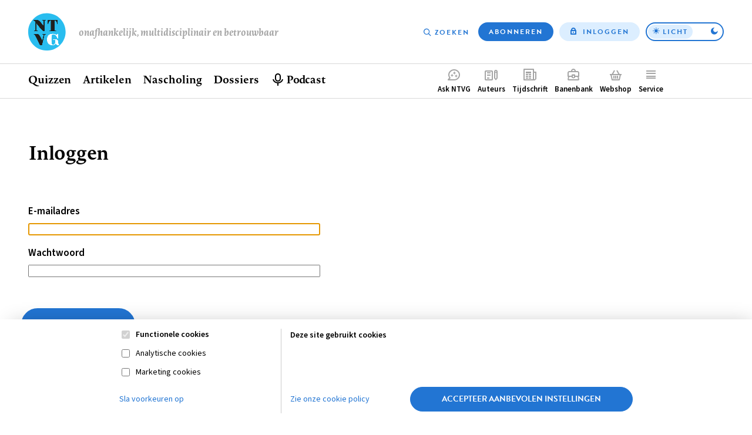

--- FILE ---
content_type: image/svg+xml
request_url: https://www.ntvg.nl/assets/themes/frontend/images/youtube.svg
body_size: 490
content:
<svg height="32" viewBox="0 0 32 32" width="32" xmlns="http://www.w3.org/2000/svg"><path d="M13.109 19.688v-7.99l7.564 4.01zm16.611-9.374s-.274-1.96-1.113-2.822c-1.065-1.133-2.258-1.138-2.805-1.204C21.883 6 16.006 6 16.006 6h-.012s-5.878 0-9.796.288c-.548.066-1.74.071-2.806 1.204-.839.863-1.112 2.822-1.112 2.822S2 12.616 2 14.916v2.158c0 2.301.28 4.602.28 4.602s.273 1.96 1.112 2.822c1.066 1.133 2.465 1.098 3.088 1.216C8.72 25.932 16 26 16 26s5.883-.009 9.802-.297c.547-.066 1.74-.072 2.805-1.205.84-.863 1.113-2.822 1.113-2.822s.28-2.3.28-4.602v-2.158c0-2.3-.28-4.602-.28-4.602z" fill="#ce1312" fill-rule="evenodd"/></svg>

--- FILE ---
content_type: image/svg+xml
request_url: https://www.ntvg.nl/assets/themes/frontend/images/linkedin.svg
body_size: 375
content:
<svg height="32" viewBox="0 0 32 32" width="32" xmlns="http://www.w3.org/2000/svg"><path d="M28 27h-5.304v-7.734c0-2.024-.83-3.406-2.655-3.406-1.395 0-2.171.932-2.533 1.831-.135.323-.114.772-.114 1.222V27H12.14s.068-13.7 0-14.945h5.255V14.4c.31-1.025 1.99-2.489 4.67-2.489 3.324 0 5.936 2.15 5.936 6.779zM6.825 10.186h-.034C5.098 10.186 4 9.043 4 7.595 4 6.119 5.13 5 6.857 5c1.726 0 2.787 1.116 2.821 2.59 0 1.449-1.095 2.596-2.853 2.596zm-2.22 1.869h4.678V27H4.605z" fill="#007ebb" fill-rule="evenodd"/></svg>